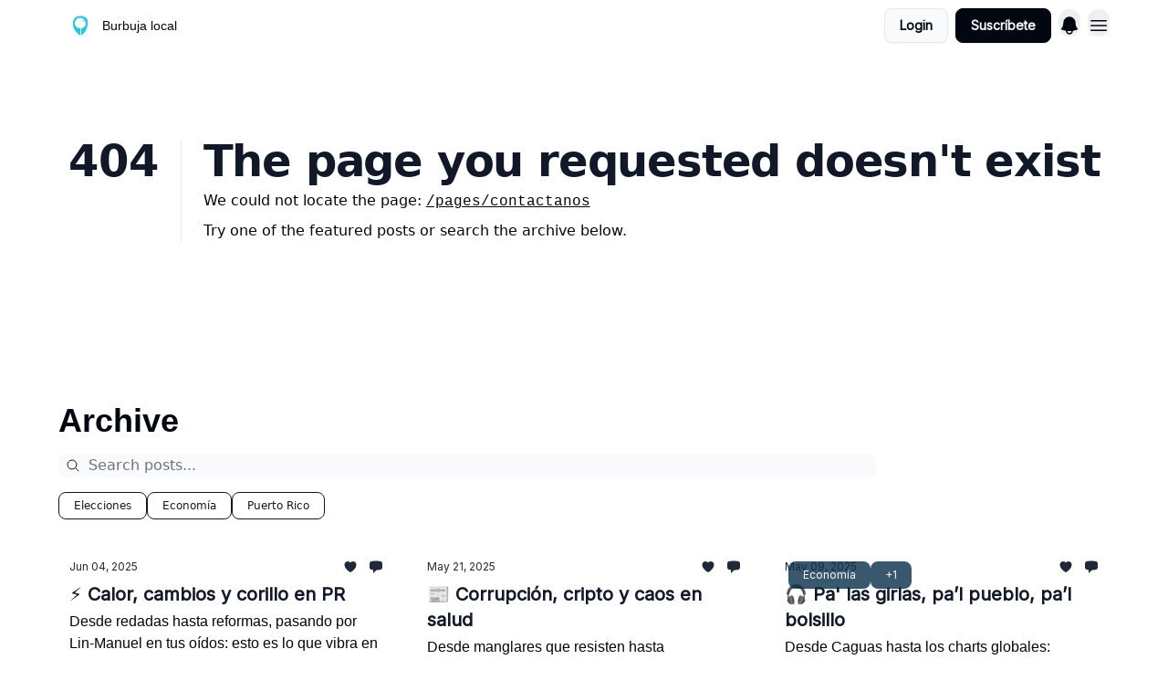

--- FILE ---
content_type: application/javascript; charset=UTF-8
request_url: https://burbujalocal.com/cdn-cgi/challenge-platform/h/b/scripts/jsd/93954b626b88/main.js?
body_size: 4581
content:
window._cf_chl_opt={nMUP5:'b'};~function(p2,C,o,k,d,A,v,M){p2=s,function(x,K,pQ,p1,G,b){for(pQ={x:295,K:308,G:262,b:254,F:319,P:264,y:256,m:343,X:271},p1=s,G=x();!![];)try{if(b=-parseInt(p1(pQ.x))/1+-parseInt(p1(pQ.K))/2*(-parseInt(p1(pQ.G))/3)+parseInt(p1(pQ.b))/4+parseInt(p1(pQ.F))/5+parseInt(p1(pQ.P))/6*(parseInt(p1(pQ.y))/7)+parseInt(p1(pQ.m))/8+-parseInt(p1(pQ.X))/9,K===b)break;else G.push(G.shift())}catch(F){G.push(G.shift())}}(j,330131),C=this||self,o=C[p2(333)],k={},k[p2(321)]='o',k[p2(317)]='s',k[p2(350)]='u',k[p2(279)]='z',k[p2(359)]='n',k[p2(275)]='I',k[p2(244)]='b',d=k,C[p2(355)]=function(x,K,G,F,pB,pg,pH,p7,y,X,U,L,i,S){if(pB={x:281,K:349,G:270,b:281,F:273,P:326,y:280,m:326,X:280,a:357,l:358,U:260,n:346,L:323},pg={x:345,K:260,G:246},pH={x:278,K:282,G:348,b:297},p7=p2,K===null||K===void 0)return F;for(y=h(K),x[p7(pB.x)][p7(pB.K)]&&(y=y[p7(pB.G)](x[p7(pB.b)][p7(pB.K)](K))),y=x[p7(pB.F)][p7(pB.P)]&&x[p7(pB.y)]?x[p7(pB.F)][p7(pB.m)](new x[(p7(pB.X))](y)):function(N,p8,Z){for(p8=p7,N[p8(pg.x)](),Z=0;Z<N[p8(pg.K)];N[Z]===N[Z+1]?N[p8(pg.G)](Z+1,1):Z+=1);return N}(y),X='nAsAaAb'.split('A'),X=X[p7(pB.a)][p7(pB.l)](X),U=0;U<y[p7(pB.U)];L=y[U],i=I(x,K,L),X(i)?(S=i==='s'&&!x[p7(pB.n)](K[L]),p7(pB.L)===G+L?P(G+L,i):S||P(G+L,K[L])):P(G+L,i),U++);return F;function P(N,Z,p6){p6=s,Object[p6(pH.x)][p6(pH.K)][p6(pH.G)](F,Z)||(F[Z]=[]),F[Z][p6(pH.b)](N)}},A=p2(303)[p2(248)](';'),v=A[p2(357)][p2(358)](A),C[p2(338)]=function(x,K,pb,p9,G,F,P,y){for(pb={x:336,K:260,G:302,b:297,F:265},p9=p2,G=Object[p9(pb.x)](K),F=0;F<G[p9(pb.K)];F++)if(P=G[F],'f'===P&&(P='N'),x[P]){for(y=0;y<K[G[F]][p9(pb.K)];-1===x[P][p9(pb.G)](K[G[F]][y])&&(v(K[G[F]][y])||x[P][p9(pb.b)]('o.'+K[G[F]][y])),y++);}else x[P]=K[G[F]][p9(pb.F)](function(m){return'o.'+m})},M=function(pU,pl,pa,pX,pm,pj,K,G,b){return pU={x:342,K:337},pl={x:304,K:304,G:297,b:304,F:304,P:304,y:341,m:320},pa={x:260},pX={x:322},pm={x:260,K:320,G:278,b:282,F:348,P:278,y:282,m:348,X:348,a:322,l:297,U:297,n:297,L:322,i:297,S:304,N:348,f:322,c:297,Z:322,T:297,E:322,V:297,O:297,z:297,W:341},pj=p2,K=String[pj(pU.x)],G={'h':function(F,pP){return pP={x:261,K:320},F==null?'':G.g(F,6,function(P,pr){return pr=s,pr(pP.x)[pr(pP.K)](P)})},'g':function(F,P,y,ps,X,U,L,i,S,N,Z,T,E,V,O,z,W,p0){if(ps=pj,null==F)return'';for(U={},L={},i='',S=2,N=3,Z=2,T=[],E=0,V=0,O=0;O<F[ps(pm.x)];O+=1)if(z=F[ps(pm.K)](O),Object[ps(pm.G)][ps(pm.b)][ps(pm.F)](U,z)||(U[z]=N++,L[z]=!0),W=i+z,Object[ps(pm.P)][ps(pm.y)][ps(pm.m)](U,W))i=W;else{if(Object[ps(pm.G)][ps(pm.b)][ps(pm.X)](L,i)){if(256>i[ps(pm.a)](0)){for(X=0;X<Z;E<<=1,P-1==V?(V=0,T[ps(pm.l)](y(E)),E=0):V++,X++);for(p0=i[ps(pm.a)](0),X=0;8>X;E=p0&1|E<<1,P-1==V?(V=0,T[ps(pm.U)](y(E)),E=0):V++,p0>>=1,X++);}else{for(p0=1,X=0;X<Z;E=p0|E<<1.05,P-1==V?(V=0,T[ps(pm.n)](y(E)),E=0):V++,p0=0,X++);for(p0=i[ps(pm.L)](0),X=0;16>X;E=1&p0|E<<1.7,P-1==V?(V=0,T[ps(pm.i)](y(E)),E=0):V++,p0>>=1,X++);}S--,0==S&&(S=Math[ps(pm.S)](2,Z),Z++),delete L[i]}else for(p0=U[i],X=0;X<Z;E=1&p0|E<<1,V==P-1?(V=0,T[ps(pm.l)](y(E)),E=0):V++,p0>>=1,X++);i=(S--,S==0&&(S=Math[ps(pm.S)](2,Z),Z++),U[W]=N++,String(z))}if(i!==''){if(Object[ps(pm.G)][ps(pm.y)][ps(pm.N)](L,i)){if(256>i[ps(pm.f)](0)){for(X=0;X<Z;E<<=1,V==P-1?(V=0,T[ps(pm.c)](y(E)),E=0):V++,X++);for(p0=i[ps(pm.Z)](0),X=0;8>X;E=1&p0|E<<1,P-1==V?(V=0,T[ps(pm.c)](y(E)),E=0):V++,p0>>=1,X++);}else{for(p0=1,X=0;X<Z;E=p0|E<<1,P-1==V?(V=0,T[ps(pm.T)](y(E)),E=0):V++,p0=0,X++);for(p0=i[ps(pm.E)](0),X=0;16>X;E=E<<1.04|1&p0,P-1==V?(V=0,T[ps(pm.n)](y(E)),E=0):V++,p0>>=1,X++);}S--,S==0&&(S=Math[ps(pm.S)](2,Z),Z++),delete L[i]}else for(p0=U[i],X=0;X<Z;E=E<<1.93|p0&1.57,V==P-1?(V=0,T[ps(pm.V)](y(E)),E=0):V++,p0>>=1,X++);S--,S==0&&Z++}for(p0=2,X=0;X<Z;E=E<<1.97|p0&1,P-1==V?(V=0,T[ps(pm.O)](y(E)),E=0):V++,p0>>=1,X++);for(;;)if(E<<=1,V==P-1){T[ps(pm.z)](y(E));break}else V++;return T[ps(pm.W)]('')},'j':function(F,pR){return pR=pj,null==F?'':F==''?null:G.i(F[pR(pa.x)],32768,function(P,px){return px=pR,F[px(pX.x)](P)})},'i':function(F,P,y,pK,X,U,L,i,S,N,Z,T,E,V,O,z,p0,W){for(pK=pj,X=[],U=4,L=4,i=3,S=[],T=y(0),E=P,V=1,N=0;3>N;X[N]=N,N+=1);for(O=0,z=Math[pK(pl.x)](2,2),Z=1;z!=Z;W=T&E,E>>=1,E==0&&(E=P,T=y(V++)),O|=(0<W?1:0)*Z,Z<<=1);switch(O){case 0:for(O=0,z=Math[pK(pl.K)](2,8),Z=1;z!=Z;W=E&T,E>>=1,0==E&&(E=P,T=y(V++)),O|=Z*(0<W?1:0),Z<<=1);p0=K(O);break;case 1:for(O=0,z=Math[pK(pl.x)](2,16),Z=1;z!=Z;W=T&E,E>>=1,E==0&&(E=P,T=y(V++)),O|=Z*(0<W?1:0),Z<<=1);p0=K(O);break;case 2:return''}for(N=X[3]=p0,S[pK(pl.G)](p0);;){if(V>F)return'';for(O=0,z=Math[pK(pl.b)](2,i),Z=1;Z!=z;W=E&T,E>>=1,E==0&&(E=P,T=y(V++)),O|=(0<W?1:0)*Z,Z<<=1);switch(p0=O){case 0:for(O=0,z=Math[pK(pl.F)](2,8),Z=1;z!=Z;W=T&E,E>>=1,0==E&&(E=P,T=y(V++)),O|=Z*(0<W?1:0),Z<<=1);X[L++]=K(O),p0=L-1,U--;break;case 1:for(O=0,z=Math[pK(pl.P)](2,16),Z=1;z!=Z;W=E&T,E>>=1,0==E&&(E=P,T=y(V++)),O|=Z*(0<W?1:0),Z<<=1);X[L++]=K(O),p0=L-1,U--;break;case 2:return S[pK(pl.y)]('')}if(0==U&&(U=Math[pK(pl.F)](2,i),i++),X[p0])p0=X[p0];else if(p0===L)p0=N+N[pK(pl.m)](0);else return null;S[pK(pl.G)](p0),X[L++]=N+p0[pK(pl.m)](0),U--,N=p0,U==0&&(U=Math[pK(pl.K)](2,i),i++)}}},b={},b[pj(pU.K)]=G.h,b}(),g();function I(x,K,G,pe,p4,F){p4=(pe={x:329,K:273,G:266,b:351},p2);try{return K[G][p4(pe.x)](function(){}),'p'}catch(P){}try{if(K[G]==null)return void 0===K[G]?'u':'x'}catch(y){return'i'}return x[p4(pe.K)][p4(pe.G)](K[G])?'a':K[G]===x[p4(pe.K)]?'D':K[G]===!0?'T':!1===K[G]?'F':(F=typeof K[G],p4(pe.b)==F?D(x,K[G])?'N':'f':d[F]||'?')}function s(p,r,R){return R=j(),s=function(x,K,G){return x=x-243,G=R[x],G},s(p,r)}function D(x,K,pM,p3){return pM={x:250,K:278,G:300,b:348,F:302,P:269},p3=p2,K instanceof x[p3(pM.x)]&&0<x[p3(pM.x)][p3(pM.K)][p3(pM.G)][p3(pM.b)](K)[p3(pM.F)](p3(pM.P))}function J(x,pn,pG){return pn={x:332},pG=p2,Math[pG(pn.x)]()<x}function j(pz){return pz='number,style,boolean,clientInformation,splice,addEventListener,split,chlApiClientVersion,Function,tabIndex,parent,errorInfoObject,2390432VQfUnQ,chlApiRumWidgetAgeMs,21tBBCMz,error,onreadystatechange,detail,length,o1$zxJTZpmG7YVi+HUWsebnEu4M3PqdFCf50DXrNBOj-lQyIc6L2tkg8RwAShv9Ka,180EaUfjU,/jsd/oneshot/93954b626b88/0.6529333441428521:1763104899:btsBXBjHbG7Nqb936V9j4fFtPXVOPAJw8_nb_OYO6vQ/,53982DnSQCz,map,isArray,appendChild,loading,[native code],concat,15705360UppmVT,chlApiUrl,Array,/b/ov1/0.6529333441428521:1763104899:btsBXBjHbG7Nqb936V9j4fFtPXVOPAJw8_nb_OYO6vQ/,bigint,floor,/cdn-cgi/challenge-platform/h/,prototype,symbol,Set,Object,hasOwnProperty,_cf_chl_opt,stringify,navigator,contentDocument,jsd,XMLHttpRequest,createElement,event,display: none,source,removeChild,Brug8,33057iMgaAX,now,push,onload,DOMContentLoaded,toString,postMessage,indexOf,_cf_chl_opt;kdLcs8;ZYSYt6;mJfw0;CntK7;Fikdj5;PZulp7;bMAJa5;LsaOO2;cwlZd3;xrOqw4;MoGZ8;ZxbA6;vlPW5;Ijql6;UxIdq5;sfiTj7;FtwmA0,pow,api,xhr-error,http-code:,6686hlBGzQ,sid,getPrototypeOf,msg,/invisible/jsd,success,error on cf_chl_props,VIQF7,onerror,string,body,3176050HlglXY,charAt,object,charCodeAt,d.cookie,status,evkH5,from,chctx,send,catch,open,contentWindow,random,document,timeout,__CF$cv$params,keys,GzFLq,UxIdq5,POST,cloudflare-invisible,join,fromCharCode,5182712MzTVDO,readyState,sort,isNaN,nMUP5,call,getOwnPropertyNames,undefined,function,iframe,JwVtE8,chlApiSitekey,Ijql6,ontimeout,includes,bind'.split(','),j=function(){return pz},j()}function e(pL,pC,x,K,G,b){return pL={x:335,K:276,G:296},pC=p2,x=C[pC(pL.x)],K=3600,G=Math[pC(pL.K)](+atob(x.t)),b=Math[pC(pL.K)](Date[pC(pL.G)]()/1e3),b-G>K?![]:!![]}function g(pV,pE,pZ,pI,x,K,G,b,F){if(pV={x:335,K:305,G:344,b:268,F:247,P:299,y:258,m:258},pE={x:344,K:268,G:258},pZ={x:314},pI=p2,x=C[pI(pV.x)],!x)return;if(!e())return;(K=![],G=x[pI(pV.K)]===!![],b=function(ph,P){if(ph=pI,!K){if(K=!![],!e())return;P=Q(),Y(P.r,function(y){B(x,y)}),P.e&&H(ph(pZ.x),P.e)}},o[pI(pV.G)]!==pI(pV.b))?b():C[pI(pV.F)]?o[pI(pV.F)](pI(pV.P),b):(F=o[pI(pV.y)]||function(){},o[pI(pV.m)]=function(pA){pA=pI,F(),o[pA(pE.x)]!==pA(pE.K)&&(o[pA(pE.G)]=F,b())})}function H(b,F,pt,pD,P,y,m,X,a,l,U,n){if(pt={x:311,K:257,G:335,b:277,F:283,P:347,y:274,m:312,X:288,a:330,l:339,U:334,n:356,L:354,i:283,S:325,N:272,f:283,c:315,Z:255,T:353,E:249,V:283,O:294,z:253,W:327,p0:292,pc:287,pZ:328,pT:337},pD=p2,!J(.01))return![];y=(P={},P[pD(pt.x)]=b,P[pD(pt.K)]=F,P);try{m=C[pD(pt.G)],X=pD(pt.b)+C[pD(pt.F)][pD(pt.P)]+pD(pt.y)+m.r+pD(pt.m),a=new C[(pD(pt.X))](),a[pD(pt.a)](pD(pt.l),X),a[pD(pt.U)]=2500,a[pD(pt.n)]=function(){},l={},l[pD(pt.L)]=C[pD(pt.i)][pD(pt.S)],l[pD(pt.N)]=C[pD(pt.f)][pD(pt.c)],l[pD(pt.Z)]=C[pD(pt.i)][pD(pt.T)],l[pD(pt.E)]=C[pD(pt.V)][pD(pt.O)],U=l,n={},n[pD(pt.z)]=y,n[pD(pt.W)]=U,n[pD(pt.p0)]=pD(pt.pc),a[pD(pt.pZ)](M[pD(pt.pT)](n))}catch(L){}}function Y(x,K,pN,pw,pS,pi,po,G,b){pN={x:335,K:288,G:330,b:339,F:277,P:283,y:347,m:263,X:305,a:334,l:356,U:298,n:316,L:328,i:337,S:284},pw={x:306},pS={x:324,K:324,G:313,b:307},pi={x:334},po=p2,G=C[po(pN.x)],b=new C[(po(pN.K))](),b[po(pN.G)](po(pN.b),po(pN.F)+C[po(pN.P)][po(pN.y)]+po(pN.m)+G.r),G[po(pN.X)]&&(b[po(pN.a)]=5e3,b[po(pN.l)]=function(pk){pk=po,K(pk(pi.x))}),b[po(pN.U)]=function(pd){pd=po,b[pd(pS.x)]>=200&&b[pd(pS.K)]<300?K(pd(pS.G)):K(pd(pS.b)+b[pd(pS.K)])},b[po(pN.n)]=function(pq){pq=po,K(pq(pw.x))},b[po(pN.L)](M[po(pN.i)](JSON[po(pN.S)](x)))}function h(x,pY,p5,K){for(pY={x:270,K:336,G:310},p5=p2,K=[];null!==x;K=K[p5(pY.x)](Object[p5(pY.K)](x)),x=Object[p5(pY.G)](x));return K}function Q(pF,pp,G,b,F,P,y){pp=(pF={x:289,K:352,G:243,b:291,F:251,P:318,y:267,m:331,X:245,a:285,l:286,U:318,n:293},p2);try{return G=o[pp(pF.x)](pp(pF.K)),G[pp(pF.G)]=pp(pF.b),G[pp(pF.F)]='-1',o[pp(pF.P)][pp(pF.y)](G),b=G[pp(pF.m)],F={},F=Ijql6(b,b,'',F),F=Ijql6(b,b[pp(pF.X)]||b[pp(pF.a)],'n.',F),F=Ijql6(b,G[pp(pF.l)],'d.',F),o[pp(pF.U)][pp(pF.n)](G),P={},P.r=F,P.e=null,P}catch(m){return y={},y.r={},y.e=m,y}}function B(G,b,pO,pv,F,P,y){if(pO={x:340,K:305,G:313,b:292,F:309,P:290,y:313,m:252,X:301,a:292,l:309,U:257,n:259,L:252,i:301},pv=p2,F=pv(pO.x),!G[pv(pO.K)])return;b===pv(pO.G)?(P={},P[pv(pO.b)]=F,P[pv(pO.F)]=G.r,P[pv(pO.P)]=pv(pO.y),C[pv(pO.m)][pv(pO.X)](P,'*')):(y={},y[pv(pO.a)]=F,y[pv(pO.l)]=G.r,y[pv(pO.P)]=pv(pO.U),y[pv(pO.n)]=b,C[pv(pO.L)][pv(pO.i)](y,'*'))}}()